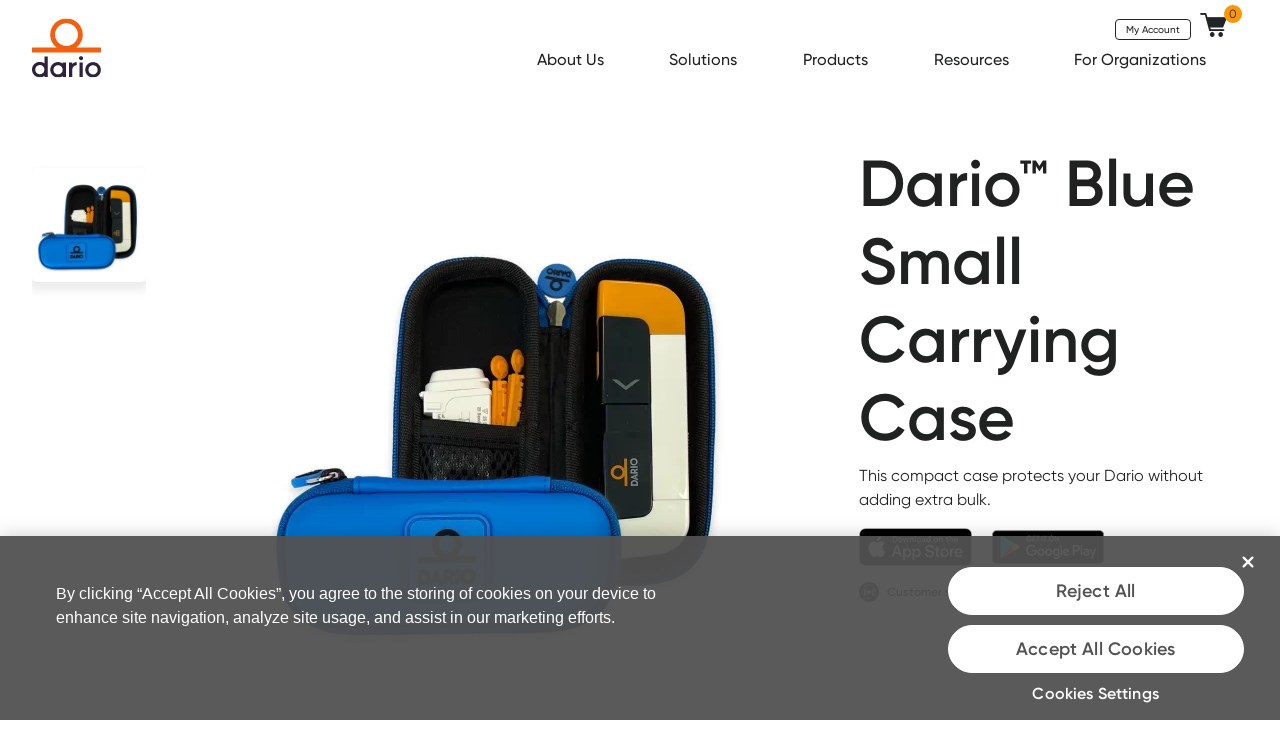

--- FILE ---
content_type: text/html; charset=UTF-8
request_url: https://shop.mydario.com/product/dario-blue-small-carrying-case/
body_size: 12336
content:
<!DOCTYPE html>
<html lang="en-US">
<head>
    <meta charset="UTF-8">
    <meta name="viewport" content="width=device-width, initial-scale=1">
    <meta http-equiv="X-UA-Compatible" content="IE=edge">
    <link rel="profile" href="http://gmpg.org/xfn/11">
	<link rel="apple-touch-icon" sizes="180x180" href="/wp-content/themes/dario2021/images/favicon/apple-touch-icon.png">
	<link rel="icon" type="image/png" sizes="32x32" href="/wp-content/themes/dario2021/images/favicon/favicon-32x32.png">
	<link rel="icon" type="image/png" sizes="194x194" href="/wp-content/themes/dario2021/images/favicon/favicon-194x194.png">
	<link rel="icon" type="image/png" sizes="192x192" href="/wp-content/themes/dario2021/images/favicon/android-chrome-192x192.png">
	<link rel="icon" type="image/png" sizes="16x16" href="/wp-content/themes/dario2021/images/favicon/favicon-16x16.png">
	<link rel="manifest" href="/wp-content/themes/dario2021/images/favicon/site.webmanifest">
	<link rel="mask-icon" href="/wp-content/themes/dario2021/images/favicon/safari-pinned-tab.svg" color="#f09944">
	<meta name="msapplication-TileColor" content="#da532c">
	<meta name="msapplication-TileImage" content="/wp-content/themes/dario2021/images/favicon/mstile-144x144.png">
	<meta name="theme-color" content="#ffffff">
			<script>
			window.wz_framework = 2;
		</script>
		<script type="text/javascript">
			var e=document.createElement("script");e.type="text/javascript",e.async=!0,e.src="//sec.webeyez.com/js/ef5d6ae2-9b2b-4264-b30d-1fc1bac38ae4/wzbody.js",document.head.appendChild(e)
		</script>
		<meta name='robots' content='index, follow, max-image-preview:large, max-snippet:-1, max-video-preview:-1' />

	<!-- This site is optimized with the Yoast SEO plugin v19.6.1 - https://yoast.com/wordpress/plugins/seo/ -->
	<title>Dario™ Blue Small Carrying Case - MyDario</title>
	<link rel="canonical" href="https://shop.mydario.com/product/dario-blue-small-carrying-case/" />
	<meta property="og:locale" content="en_US" />
	<meta property="og:type" content="article" />
	<meta property="og:title" content="Dario™ Blue Small Carrying Case - MyDario" />
	<meta property="og:description" content="This compact case protects your Dario without adding extra bulk." />
	<meta property="og:url" content="https://shop.mydario.com/product/dario-blue-small-carrying-case/" />
	<meta property="og:site_name" content="MyDario" />
	<meta property="article:publisher" content="https://www.facebook.com/DarioGlucometerforsmartphone" />
	<meta property="article:modified_time" content="2023-01-29T10:45:19+00:00" />
	<meta property="og:image" content="https://shop.mydario.com/wp-content/uploads/2021/08/Frame-4.png" />
	<meta property="og:image:width" content="500" />
	<meta property="og:image:height" content="500" />
	<meta property="og:image:type" content="image/png" />
	<meta name="twitter:label1" content="Est. reading time" />
	<meta name="twitter:data1" content="1 minute" />
	<script type="application/ld+json" class="yoast-schema-graph">{"@context":"https://schema.org","@graph":[{"@type":"WebPage","@id":"https://shop.mydario.com/product/dario-blue-small-carrying-case/","url":"https://shop.mydario.com/product/dario-blue-small-carrying-case/","name":"Dario™ Blue Small Carrying Case - MyDario","isPartOf":{"@id":"https://shop.mydario.com/#website"},"primaryImageOfPage":{"@id":"https://shop.mydario.com/product/dario-blue-small-carrying-case/#primaryimage"},"image":{"@id":"https://shop.mydario.com/product/dario-blue-small-carrying-case/#primaryimage"},"thumbnailUrl":"/wp-content/uploads/2021/08/Frame-4.png","datePublished":"2021-08-08T11:16:53+00:00","dateModified":"2023-01-29T10:45:19+00:00","breadcrumb":{"@id":"https://shop.mydario.com/product/dario-blue-small-carrying-case/#breadcrumb"},"inLanguage":"en-US","potentialAction":[{"@type":"ReadAction","target":["https://shop.mydario.com/product/dario-blue-small-carrying-case/"]}]},{"@type":"ImageObject","inLanguage":"en-US","@id":"https://shop.mydario.com/product/dario-blue-small-carrying-case/#primaryimage","url":"/wp-content/uploads/2021/08/Frame-4.png","contentUrl":"/wp-content/uploads/2021/08/Frame-4.png","width":500,"height":500},{"@type":"BreadcrumbList","@id":"https://shop.mydario.com/product/dario-blue-small-carrying-case/#breadcrumb","itemListElement":[{"@type":"ListItem","position":1,"name":"MyDario Shop","item":"https://shop.mydario.com/shop/"},{"@type":"ListItem","position":2,"name":"Dario™ Blue Small Carrying Case"}]},{"@type":"WebSite","@id":"https://shop.mydario.com/#website","url":"https://shop.mydario.com/","name":"MyDario","description":"MyDario Website","publisher":{"@id":"https://shop.mydario.com/#organization"},"potentialAction":[{"@type":"SearchAction","target":{"@type":"EntryPoint","urlTemplate":"https://shop.mydario.com/?s={search_term_string}"},"query-input":"required name=search_term_string"}],"inLanguage":"en-US"},{"@type":"Organization","@id":"https://shop.mydario.com/#organization","name":"DarioHealth","url":"https://shop.mydario.com/","sameAs":["https://www.facebook.com/DarioGlucometerforsmartphone","https://twitter.com/my_dario"],"logo":{"@type":"ImageObject","inLanguage":"en-US","@id":"https://shop.mydario.com/#/schema/logo/image/","url":"/wp-content/uploads/2017/04/logo3.png","contentUrl":"/wp-content/uploads/2017/04/logo3.png","width":61,"height":70,"caption":"DarioHealth"},"image":{"@id":"https://shop.mydario.com/#/schema/logo/image/"}}]}</script>
	<!-- / Yoast SEO plugin. -->



<script>
dataLayer = [{"title":"Dario\u2122 Blue Small Carrying Case","author":"Udi Gam","wordcount":10,"logged_in":"false","page_id":1811845,"post_date":"2021-08-08 07:16:53"}];
</script>
<!-- Google Tag Manager -->
<script>(function(w,d,s,l,i){w[l]=w[l]||[];w[l].push({'gtm.start':
new Date().getTime(),event:'gtm.js'});var f=d.getElementsByTagName(s)[0],
j=d.createElement(s),dl=l!='dataLayer'?'&l='+l:'';j.async=true;j.src=
'//www.googletagmanager.com/gtm.js?id='+i+dl;f.parentNode.insertBefore(j,f);
})(window,document,'script','dataLayer','GTM-54RQQS');</script>
<!-- End Google Tag Manager -->
<!-- New Google Tag Manager -->
<script>(function(w,d,s,l,i){w[l]=w[l]||[];w[l].push({'gtm.start':
new Date().getTime(),event:'gtm.js'});var f=d.getElementsByTagName(s)[0],
j=d.createElement(s),dl=l!='dataLayer'?'&l='+l:'';j.async=true;j.src=
'https://www.googletagmanager.com/gtm.js?id='+i+dl;f.parentNode.insertBefore(j,f);
})(window,document,'script','dataLayerNew','GTM-TTTB2H9');</script>
<!-- End New Google Tag Manager -->
<!-- New Google Tag Manager -->
<script>(function(w,d,s,l,i){w[l]=w[l]||[];w[l].push({'gtm.start':
new Date().getTime(),event:'gtm.js'});var f=d.getElementsByTagName(s)[0],
j=d.createElement(s),dl=l!='dataLayer'?'&l='+l:'';j.async=true;j.src=
'https://www.googletagmanager.com/gtm.js?id='+i+dl;f.parentNode.insertBefore(j,f);
})(window,document,'script','dataLayerNew','GTM-5FMQG6T');</script>
<!-- End New Google Tag Manager --><link rel='dns-prefetch' href='//s.w.org' />
<link rel='stylesheet' id='wc-blocks-vendors-style-css'  href='/wp-content/plugins/woocommerce/packages/woocommerce-blocks/build/wc-blocks-vendors-style.css?ver=1686913305' type='text/css' media='all' />
<link rel='stylesheet' id='wc-blocks-style-css'  href='/wp-content/plugins/woocommerce/packages/woocommerce-blocks/build/wc-blocks-style.css?ver=1686913305' type='text/css' media='all' />
<style id='global-styles-inline-css' type='text/css'>
body{--wp--preset--color--black: #000000;--wp--preset--color--cyan-bluish-gray: #abb8c3;--wp--preset--color--white: #ffffff;--wp--preset--color--pale-pink: #f78da7;--wp--preset--color--vivid-red: #cf2e2e;--wp--preset--color--luminous-vivid-orange: #ff6900;--wp--preset--color--luminous-vivid-amber: #fcb900;--wp--preset--color--light-green-cyan: #7bdcb5;--wp--preset--color--vivid-green-cyan: #00d084;--wp--preset--color--pale-cyan-blue: #8ed1fc;--wp--preset--color--vivid-cyan-blue: #0693e3;--wp--preset--color--vivid-purple: #9b51e0;--wp--preset--gradient--vivid-cyan-blue-to-vivid-purple: linear-gradient(135deg,rgba(6,147,227,1) 0%,rgb(155,81,224) 100%);--wp--preset--gradient--light-green-cyan-to-vivid-green-cyan: linear-gradient(135deg,rgb(122,220,180) 0%,rgb(0,208,130) 100%);--wp--preset--gradient--luminous-vivid-amber-to-luminous-vivid-orange: linear-gradient(135deg,rgba(252,185,0,1) 0%,rgba(255,105,0,1) 100%);--wp--preset--gradient--luminous-vivid-orange-to-vivid-red: linear-gradient(135deg,rgba(255,105,0,1) 0%,rgb(207,46,46) 100%);--wp--preset--gradient--very-light-gray-to-cyan-bluish-gray: linear-gradient(135deg,rgb(238,238,238) 0%,rgb(169,184,195) 100%);--wp--preset--gradient--cool-to-warm-spectrum: linear-gradient(135deg,rgb(74,234,220) 0%,rgb(151,120,209) 20%,rgb(207,42,186) 40%,rgb(238,44,130) 60%,rgb(251,105,98) 80%,rgb(254,248,76) 100%);--wp--preset--gradient--blush-light-purple: linear-gradient(135deg,rgb(255,206,236) 0%,rgb(152,150,240) 100%);--wp--preset--gradient--blush-bordeaux: linear-gradient(135deg,rgb(254,205,165) 0%,rgb(254,45,45) 50%,rgb(107,0,62) 100%);--wp--preset--gradient--luminous-dusk: linear-gradient(135deg,rgb(255,203,112) 0%,rgb(199,81,192) 50%,rgb(65,88,208) 100%);--wp--preset--gradient--pale-ocean: linear-gradient(135deg,rgb(255,245,203) 0%,rgb(182,227,212) 50%,rgb(51,167,181) 100%);--wp--preset--gradient--electric-grass: linear-gradient(135deg,rgb(202,248,128) 0%,rgb(113,206,126) 100%);--wp--preset--gradient--midnight: linear-gradient(135deg,rgb(2,3,129) 0%,rgb(40,116,252) 100%);--wp--preset--duotone--dark-grayscale: url('#wp-duotone-dark-grayscale');--wp--preset--duotone--grayscale: url('#wp-duotone-grayscale');--wp--preset--duotone--purple-yellow: url('#wp-duotone-purple-yellow');--wp--preset--duotone--blue-red: url('#wp-duotone-blue-red');--wp--preset--duotone--midnight: url('#wp-duotone-midnight');--wp--preset--duotone--magenta-yellow: url('#wp-duotone-magenta-yellow');--wp--preset--duotone--purple-green: url('#wp-duotone-purple-green');--wp--preset--duotone--blue-orange: url('#wp-duotone-blue-orange');--wp--preset--font-size--small: 13px;--wp--preset--font-size--medium: 20px;--wp--preset--font-size--large: 36px;--wp--preset--font-size--x-large: 42px;}.has-black-color{color: var(--wp--preset--color--black) !important;}.has-cyan-bluish-gray-color{color: var(--wp--preset--color--cyan-bluish-gray) !important;}.has-white-color{color: var(--wp--preset--color--white) !important;}.has-pale-pink-color{color: var(--wp--preset--color--pale-pink) !important;}.has-vivid-red-color{color: var(--wp--preset--color--vivid-red) !important;}.has-luminous-vivid-orange-color{color: var(--wp--preset--color--luminous-vivid-orange) !important;}.has-luminous-vivid-amber-color{color: var(--wp--preset--color--luminous-vivid-amber) !important;}.has-light-green-cyan-color{color: var(--wp--preset--color--light-green-cyan) !important;}.has-vivid-green-cyan-color{color: var(--wp--preset--color--vivid-green-cyan) !important;}.has-pale-cyan-blue-color{color: var(--wp--preset--color--pale-cyan-blue) !important;}.has-vivid-cyan-blue-color{color: var(--wp--preset--color--vivid-cyan-blue) !important;}.has-vivid-purple-color{color: var(--wp--preset--color--vivid-purple) !important;}.has-black-background-color{background-color: var(--wp--preset--color--black) !important;}.has-cyan-bluish-gray-background-color{background-color: var(--wp--preset--color--cyan-bluish-gray) !important;}.has-white-background-color{background-color: var(--wp--preset--color--white) !important;}.has-pale-pink-background-color{background-color: var(--wp--preset--color--pale-pink) !important;}.has-vivid-red-background-color{background-color: var(--wp--preset--color--vivid-red) !important;}.has-luminous-vivid-orange-background-color{background-color: var(--wp--preset--color--luminous-vivid-orange) !important;}.has-luminous-vivid-amber-background-color{background-color: var(--wp--preset--color--luminous-vivid-amber) !important;}.has-light-green-cyan-background-color{background-color: var(--wp--preset--color--light-green-cyan) !important;}.has-vivid-green-cyan-background-color{background-color: var(--wp--preset--color--vivid-green-cyan) !important;}.has-pale-cyan-blue-background-color{background-color: var(--wp--preset--color--pale-cyan-blue) !important;}.has-vivid-cyan-blue-background-color{background-color: var(--wp--preset--color--vivid-cyan-blue) !important;}.has-vivid-purple-background-color{background-color: var(--wp--preset--color--vivid-purple) !important;}.has-black-border-color{border-color: var(--wp--preset--color--black) !important;}.has-cyan-bluish-gray-border-color{border-color: var(--wp--preset--color--cyan-bluish-gray) !important;}.has-white-border-color{border-color: var(--wp--preset--color--white) !important;}.has-pale-pink-border-color{border-color: var(--wp--preset--color--pale-pink) !important;}.has-vivid-red-border-color{border-color: var(--wp--preset--color--vivid-red) !important;}.has-luminous-vivid-orange-border-color{border-color: var(--wp--preset--color--luminous-vivid-orange) !important;}.has-luminous-vivid-amber-border-color{border-color: var(--wp--preset--color--luminous-vivid-amber) !important;}.has-light-green-cyan-border-color{border-color: var(--wp--preset--color--light-green-cyan) !important;}.has-vivid-green-cyan-border-color{border-color: var(--wp--preset--color--vivid-green-cyan) !important;}.has-pale-cyan-blue-border-color{border-color: var(--wp--preset--color--pale-cyan-blue) !important;}.has-vivid-cyan-blue-border-color{border-color: var(--wp--preset--color--vivid-cyan-blue) !important;}.has-vivid-purple-border-color{border-color: var(--wp--preset--color--vivid-purple) !important;}.has-vivid-cyan-blue-to-vivid-purple-gradient-background{background: var(--wp--preset--gradient--vivid-cyan-blue-to-vivid-purple) !important;}.has-light-green-cyan-to-vivid-green-cyan-gradient-background{background: var(--wp--preset--gradient--light-green-cyan-to-vivid-green-cyan) !important;}.has-luminous-vivid-amber-to-luminous-vivid-orange-gradient-background{background: var(--wp--preset--gradient--luminous-vivid-amber-to-luminous-vivid-orange) !important;}.has-luminous-vivid-orange-to-vivid-red-gradient-background{background: var(--wp--preset--gradient--luminous-vivid-orange-to-vivid-red) !important;}.has-very-light-gray-to-cyan-bluish-gray-gradient-background{background: var(--wp--preset--gradient--very-light-gray-to-cyan-bluish-gray) !important;}.has-cool-to-warm-spectrum-gradient-background{background: var(--wp--preset--gradient--cool-to-warm-spectrum) !important;}.has-blush-light-purple-gradient-background{background: var(--wp--preset--gradient--blush-light-purple) !important;}.has-blush-bordeaux-gradient-background{background: var(--wp--preset--gradient--blush-bordeaux) !important;}.has-luminous-dusk-gradient-background{background: var(--wp--preset--gradient--luminous-dusk) !important;}.has-pale-ocean-gradient-background{background: var(--wp--preset--gradient--pale-ocean) !important;}.has-electric-grass-gradient-background{background: var(--wp--preset--gradient--electric-grass) !important;}.has-midnight-gradient-background{background: var(--wp--preset--gradient--midnight) !important;}.has-small-font-size{font-size: var(--wp--preset--font-size--small) !important;}.has-medium-font-size{font-size: var(--wp--preset--font-size--medium) !important;}.has-large-font-size{font-size: var(--wp--preset--font-size--large) !important;}.has-x-large-font-size{font-size: var(--wp--preset--font-size--x-large) !important;}
</style>
<style id='woocommerce-inline-inline-css' type='text/css'>
.woocommerce form .form-row .required { visibility: visible; }
</style>
<link rel='stylesheet' id='drioshop-bootstrap-css-css'  href='/wp-content/themes/dario2021/css/bootstrap.min.css?ver=6.0.11' type='text/css' media='all' />
<link rel='stylesheet' id='drioshop-style-css'  href='/wp-content/themes/dario2021/style.css?ver=6.0.11' type='text/css' media='all' />
<link rel='stylesheet' id='drioshop-slick-style-css'  href='/wp-content/themes/dario2021/css/slick.min.css?ver=6.0.11' type='text/css' media='all' />
<link rel='stylesheet' id='stripe_styles-css'  href='/wp-content/plugins/woocommerce-gateway-stripe/assets/css/stripe-styles.css?ver=7.4.1' type='text/css' media='all' />
<link rel='stylesheet' id='vi-wpvs-frontend-style-css'  href='/wp-content/plugins/product-variations-swatches-for-woocommerce/assets/css/frontend-style.css?ver=1.0.8' type='text/css' media='all' />
<style id='vi-wpvs-frontend-style-inline-css' type='text/css'>
.vi-wpvs-variation-wrap.vi-wpvs-variation-wrap-vi_wpvs_button_design .vi-wpvs-option-wrap{transition: all 30ms ease-in-out;}.vi-wpvs-variation-wrap.vi-wpvs-variation-wrap-vi_wpvs_button_design .vi-wpvs-variation-button-select,.vi-wpvs-variation-wrap.vi-wpvs-variation-wrap-vi_wpvs_button_design .vi-wpvs-option-wrap{font-size:16px;}.vi-wpvs-variation-wrap.vi-wpvs-variation-wrap-vi_wpvs_button_design .vi-wpvs-option-wrap .vi-wpvs-option:not(.vi-wpvs-option-select){border-radius: inherit;}.vi-wpvs-variation-wrap.vi-wpvs-variation-wrap-image.vi-wpvs-variation-wrap-vi_wpvs_button_design .vi-wpvs-option-wrap ,.vi-wpvs-variation-wrap.vi-wpvs-variation-wrap-variation_img.vi-wpvs-variation-wrap-vi_wpvs_button_design .vi-wpvs-option-wrap ,.vi-wpvs-variation-wrap.vi-wpvs-variation-wrap-color.vi-wpvs-variation-wrap-vi_wpvs_button_design .vi-wpvs-option-wrap{width: 48px;height:48px;}.vi-wpvs-variation-wrap.vi-wpvs-variation-wrap-vi_wpvs_button_design .vi-wpvs-option-wrap.vi-wpvs-option-wrap-out-of-stock,.vi-wpvs-variation-wrap.vi-wpvs-variation-wrap-vi_wpvs_button_design .vi-wpvs-option-wrap.vi-wpvs-option-wrap-out-of-stock-attribute,.vi-wpvs-variation-wrap.vi-wpvs-variation-wrap-vi_wpvs_button_design .vi-wpvs-option-wrap.vi-wpvs-option-wrap-disable{opacity: 1;}.vi-wpvs-variation-wrap.vi-wpvs-variation-wrap-vi_wpvs_button_design .vi-wpvs-option-wrap.vi-wpvs-option-wrap-out-of-stock .vi-wpvs-option,.vi-wpvs-variation-wrap.vi-wpvs-variation-wrap-vi_wpvs_button_design .vi-wpvs-option-wrap.vi-wpvs-option-wrap-out-of-stock-attribute .vi-wpvs-option,.vi-wpvs-variation-wrap.vi-wpvs-variation-wrap-vi_wpvs_button_design .vi-wpvs-option-wrap.vi-wpvs-option-wrap-disable .vi-wpvs-option{opacity: .5;}.vi-wpvs-variation-wrap.vi-wpvs-variation-wrap-vi_wpvs_button_design .vi-wpvs-option-wrap.vi-wpvs-option-wrap-selected{box-shadow:  0 0 0 1px rgba(250, 251, 255, 0) inset;}.vi-wpvs-variation-wrap.vi-wpvs-variation-wrap-vi_wpvs_button_design .vi-wpvs-variation-wrap-select-wrap .vi-wpvs-option-wrap.vi-wpvs-option-wrap-selected{box-shadow:  0 0 0 1px rgba(250, 251, 255, 0);}.vi-wpvs-variation-wrap.vi-wpvs-variation-wrap-vi_wpvs_button_design .vi-wpvs-option-wrap.vi-wpvs-option-wrap-selected{color:rgba(32, 34, 34, 1);background:rgba(250, 251, 255, 0);}.vi-wpvs-variation-wrap.vi-wpvs-variation-wrap-vi_wpvs_button_design .vi-wpvs-option-wrap.vi-wpvs-option-wrap-selected .vi-wpvs-option{color:rgba(32, 34, 34, 1);}.vi-wpvs-variation-wrap.vi-wpvs-variation-wrap-vi_wpvs_button_design .vi-wpvs-option-wrap.vi-wpvs-option-wrap-hover{box-shadow:  0 0 0 1px rgba(250, 251, 255, 0) inset;}.vi-wpvs-variation-wrap.vi-wpvs-variation-wrap-vi_wpvs_button_design .vi-wpvs-variation-wrap-select-wrap .vi-wpvs-option-wrap.vi-wpvs-option-wrap-hover{box-shadow:  0 0 0 1px rgba(250, 251, 255, 0);}.vi-wpvs-variation-wrap.vi-wpvs-variation-wrap-vi_wpvs_button_design .vi-wpvs-option-wrap.vi-wpvs-option-wrap-hover{color:rgba(32, 34, 34, 1);background:rgba(250, 251, 255, 0);}.vi-wpvs-variation-wrap.vi-wpvs-variation-wrap-vi_wpvs_button_design .vi-wpvs-option-wrap.vi-wpvs-option-wrap-hover .vi-wpvs-option{color:rgba(32, 34, 34, 1);}.vi-wpvs-variation-wrap.vi-wpvs-variation-wrap-vi_wpvs_button_design .vi-wpvs-option-wrap.vi-wpvs-option-wrap-default{}.vi-wpvs-variation-wrap.vi-wpvs-variation-wrap-vi_wpvs_button_design .vi-wpvs-variation-wrap-select-wrap .vi-wpvs-option-wrap.vi-wpvs-option-wrap-default{}.vi-wpvs-variation-wrap.vi-wpvs-variation-wrap-vi_wpvs_button_design .vi-wpvs-option-wrap.vi-wpvs-option-wrap-default{color:rgba(32, 34, 34, 1);background:rgba(250, 251, 255, 0);}.vi-wpvs-variation-wrap.vi-wpvs-variation-wrap-vi_wpvs_button_design .vi-wpvs-option-wrap.vi-wpvs-option-wrap-default .vi-wpvs-option{color:rgba(32, 34, 34, 1);}.vi-wpvs-variation-wrap.vi-wpvs-variation-wrap-vi_wpvs_button_design .vi-wpvs-option-wrap .vi-wpvs-option-tooltip{display: none;}@media screen and (max-width:600px){.vi-wpvs-variation-wrap.vi-wpvs-variation-wrap-vi_wpvs_button_design .vi-wpvs-variation-button-select,.vi-wpvs-variation-wrap.vi-wpvs-variation-wrap-vi_wpvs_button_design .vi-wpvs-option-wrap{font-size:13px;}.vi-wpvs-variation-wrap.vi-wpvs-variation-wrap-image.vi-wpvs-variation-wrap-vi_wpvs_button_design .vi-wpvs-option-wrap ,.vi-wpvs-variation-wrap.vi-wpvs-variation-wrap-variation_img.vi-wpvs-variation-wrap-vi_wpvs_button_design .vi-wpvs-option-wrap ,.vi-wpvs-variation-wrap.vi-wpvs-variation-wrap-color.vi-wpvs-variation-wrap-vi_wpvs_button_design .vi-wpvs-option-wrap{width: 40.8px;height:40.8px;}}.vi-wpvs-variation-wrap.vi-wpvs-variation-wrap-vi_wpvs_color_design .vi-wpvs-option-wrap{transition: all 30ms ease-in-out;}.vi-wpvs-variation-wrap.vi-wpvs-variation-wrap-vi_wpvs_color_design .vi-wpvs-variation-button-select,.vi-wpvs-variation-wrap.vi-wpvs-variation-wrap-vi_wpvs_color_design .vi-wpvs-option-wrap{height:32px;width:32px;padding:10px;font-size:13px;border-radius:20px;}.vi-wpvs-variation-wrap.vi-wpvs-variation-wrap-vi_wpvs_color_design .vi-wpvs-option-wrap .vi-wpvs-option:not(.vi-wpvs-option-select){border-radius: inherit;}.vi-wpvs-variation-wrap.vi-wpvs-variation-wrap-vi_wpvs_color_design .vi-wpvs-option-wrap.vi-wpvs-option-wrap-out-of-stock,.vi-wpvs-variation-wrap.vi-wpvs-variation-wrap-vi_wpvs_color_design .vi-wpvs-option-wrap.vi-wpvs-option-wrap-out-of-stock-attribute,.vi-wpvs-variation-wrap.vi-wpvs-variation-wrap-vi_wpvs_color_design .vi-wpvs-option-wrap.vi-wpvs-option-wrap-disable{opacity: 1;}.vi-wpvs-variation-wrap.vi-wpvs-variation-wrap-vi_wpvs_color_design .vi-wpvs-option-wrap.vi-wpvs-option-wrap-out-of-stock .vi-wpvs-option,.vi-wpvs-variation-wrap.vi-wpvs-variation-wrap-vi_wpvs_color_design .vi-wpvs-option-wrap.vi-wpvs-option-wrap-out-of-stock-attribute .vi-wpvs-option,.vi-wpvs-variation-wrap.vi-wpvs-variation-wrap-vi_wpvs_color_design .vi-wpvs-option-wrap.vi-wpvs-option-wrap-disable .vi-wpvs-option{opacity: .5;}.vi-wpvs-variation-wrap.vi-wpvs-variation-wrap-vi_wpvs_color_design .vi-wpvs-option-wrap.vi-wpvs-option-wrap-selected{}.vi-wpvs-variation-wrap.vi-wpvs-variation-wrap-vi_wpvs_color_design .vi-wpvs-variation-wrap-select-wrap .vi-wpvs-option-wrap.vi-wpvs-option-wrap-selected{}.vi-wpvs-variation-wrap.vi-wpvs-variation-wrap-vi_wpvs_color_design .vi-wpvs-option-wrap.vi-wpvs-option-wrap-selected{background:rgba(0, 0, 0, 0.06);border-radius:20px;}.vi-wpvs-variation-wrap.vi-wpvs-variation-wrap-vi_wpvs_color_design .vi-wpvs-option-wrap.vi-wpvs-option-wrap-hover{}.vi-wpvs-variation-wrap.vi-wpvs-variation-wrap-vi_wpvs_color_design .vi-wpvs-variation-wrap-select-wrap .vi-wpvs-option-wrap.vi-wpvs-option-wrap-hover{}.vi-wpvs-variation-wrap.vi-wpvs-variation-wrap-vi_wpvs_color_design .vi-wpvs-option-wrap.vi-wpvs-option-wrap-hover{background:rgba(0, 0, 0, 0.06);border-radius:20px;}.vi-wpvs-variation-wrap.vi-wpvs-variation-wrap-vi_wpvs_color_design .vi-wpvs-option-wrap.vi-wpvs-option-wrap-default{box-shadow:  0px 4px 2px -2px rgba(238, 238, 238, 1);}.vi-wpvs-variation-wrap.vi-wpvs-variation-wrap-vi_wpvs_color_design .vi-wpvs-variation-wrap-select-wrap .vi-wpvs-option-wrap.vi-wpvs-option-wrap-default{box-shadow:  0px 4px 2px -2px rgba(238, 238, 238, 1);}.vi-wpvs-variation-wrap.vi-wpvs-variation-wrap-vi_wpvs_color_design .vi-wpvs-option-wrap.vi-wpvs-option-wrap-default{background:rgba(0, 0, 0, 0);border-radius:20px;}.vi-wpvs-variation-wrap.vi-wpvs-variation-wrap-vi_wpvs_color_design .vi-wpvs-option-wrap .vi-wpvs-option-tooltip{display: none;}@media screen and (max-width:600px){.vi-wpvs-variation-wrap.vi-wpvs-variation-wrap-vi_wpvs_color_design .vi-wpvs-variation-button-select,.vi-wpvs-variation-wrap.vi-wpvs-variation-wrap-vi_wpvs_color_design .vi-wpvs-option-wrap{width:27px;height:27px;font-size:11px;}.vi-wpvs-variation-wrap.vi-wpvs-variation-wrap-vi_wpvs_color_design .vi-wpvs-option-wrap.vi-wpvs-option-wrap-selected{border-radius:17px;}}.vi-wpvs-variation-wrap.vi-wpvs-variation-wrap-vi_wpvs_image_design .vi-wpvs-option-wrap{transition: all 30ms ease-in-out;}.vi-wpvs-variation-wrap.vi-wpvs-variation-wrap-vi_wpvs_image_design .vi-wpvs-variation-button-select,.vi-wpvs-variation-wrap.vi-wpvs-variation-wrap-vi_wpvs_image_design .vi-wpvs-option-wrap{height:50px;width:50px;padding:3px;font-size:13px;border-radius:3px;}.vi-wpvs-variation-wrap.vi-wpvs-variation-wrap-vi_wpvs_image_design .vi-wpvs-option-wrap .vi-wpvs-option:not(.vi-wpvs-option-select){border-radius: inherit;}.vi-wpvs-variation-wrap.vi-wpvs-variation-wrap-vi_wpvs_image_design .vi-wpvs-option-wrap.vi-wpvs-option-wrap-out-of-stock,.vi-wpvs-variation-wrap.vi-wpvs-variation-wrap-vi_wpvs_image_design .vi-wpvs-option-wrap.vi-wpvs-option-wrap-out-of-stock-attribute,.vi-wpvs-variation-wrap.vi-wpvs-variation-wrap-vi_wpvs_image_design .vi-wpvs-option-wrap.vi-wpvs-option-wrap-disable{opacity: 1;}.vi-wpvs-variation-wrap.vi-wpvs-variation-wrap-vi_wpvs_image_design .vi-wpvs-option-wrap.vi-wpvs-option-wrap-out-of-stock .vi-wpvs-option,.vi-wpvs-variation-wrap.vi-wpvs-variation-wrap-vi_wpvs_image_design .vi-wpvs-option-wrap.vi-wpvs-option-wrap-out-of-stock-attribute .vi-wpvs-option,.vi-wpvs-variation-wrap.vi-wpvs-variation-wrap-vi_wpvs_image_design .vi-wpvs-option-wrap.vi-wpvs-option-wrap-disable .vi-wpvs-option{opacity: .5;}.vi-wpvs-variation-wrap.vi-wpvs-variation-wrap-vi_wpvs_image_design .vi-wpvs-option-wrap.vi-wpvs-option-wrap-selected{box-shadow:  0 0 0 1px rgba(33, 33, 33, 1) inset;}.vi-wpvs-variation-wrap.vi-wpvs-variation-wrap-vi_wpvs_image_design .vi-wpvs-variation-wrap-select-wrap .vi-wpvs-option-wrap.vi-wpvs-option-wrap-selected{box-shadow:  0 0 0 1px rgba(33, 33, 33, 1);}.vi-wpvs-variation-wrap.vi-wpvs-variation-wrap-vi_wpvs_image_design .vi-wpvs-option-wrap.vi-wpvs-option-wrap-hover{box-shadow:  0 0 0 1px rgba(33, 33, 33, 1) inset;}.vi-wpvs-variation-wrap.vi-wpvs-variation-wrap-vi_wpvs_image_design .vi-wpvs-variation-wrap-select-wrap .vi-wpvs-option-wrap.vi-wpvs-option-wrap-hover{box-shadow:  0 0 0 1px rgba(33, 33, 33, 1);}.vi-wpvs-variation-wrap.vi-wpvs-variation-wrap-vi_wpvs_image_design .vi-wpvs-option-wrap.vi-wpvs-option-wrap-default{box-shadow:  0 0 0 1px rgba(218, 218, 218, 1) inset;}.vi-wpvs-variation-wrap.vi-wpvs-variation-wrap-vi_wpvs_image_design .vi-wpvs-variation-wrap-select-wrap .vi-wpvs-option-wrap.vi-wpvs-option-wrap-default{box-shadow:  0 0 0 1px rgba(218, 218, 218, 1) ;}.vi-wpvs-variation-wrap.vi-wpvs-variation-wrap-vi_wpvs_image_design .vi-wpvs-option-wrap.vi-wpvs-option-wrap-default{background:rgba(255, 255, 255, 1);border-radius:3px;}.vi-wpvs-variation-wrap.vi-wpvs-variation-wrap-vi_wpvs_image_design .vi-wpvs-option-wrap .vi-wpvs-option-tooltip{min-width: 100px;height: auto;padding: 5px 8px;}.vi-wpvs-variation-wrap.vi-wpvs-variation-wrap-vi_wpvs_image_design .vi-wpvs-option-wrap .vi-wpvs-option-tooltip{font-size:10px;border-radius:3px;}.vi-wpvs-variation-wrap.vi-wpvs-variation-wrap-vi_wpvs_image_design .vi-wpvs-option-wrap .vi-wpvs-option-tooltip{color:rgba(34, 34, 34, 1);background:#ffffff;}.vi-wpvs-variation-wrap.vi-wpvs-variation-wrap-vi_wpvs_image_design .vi-wpvs-option-wrap .vi-wpvs-option-tooltip::after{border-width: 5px;border-style: solid;margin-left: -5px;margin-top: -1px;border-color:  transparent transparent #ffffff transparent;}.vi-wpvs-variation-wrap.vi-wpvs-variation-wrap-vi_wpvs_image_design .vi-wpvs-option-wrap .vi-wpvs-option-tooltip{border: 1px solid #cccccc;}.vi-wpvs-variation-wrap.vi-wpvs-variation-wrap-vi_wpvs_image_design .vi-wpvs-option-wrap .vi-wpvs-option-tooltip::before{border-width: 6px;border-style: solid;margin-left: -6px;border-color:  transparent transparent #cccccc transparent;}@media screen and (max-width:600px){.vi-wpvs-variation-wrap.vi-wpvs-variation-wrap-vi_wpvs_image_design .vi-wpvs-variation-button-select,.vi-wpvs-variation-wrap.vi-wpvs-variation-wrap-vi_wpvs_image_design .vi-wpvs-option-wrap{width:42px;height:42px;font-size:11px;}.vi-wpvs-variation-wrap.vi-wpvs-variation-wrap-vi_wpvs_image_design .vi-wpvs-option-wrap.vi-wpvs-option-wrap-default{border-radius:2.55px;}}
</style>
<link rel='stylesheet' id='_translate_css-css'  href='/wp-content/plugins/drThemes/translate/css/com.css?ver=3.7.1' type='text/css' media='all' />
<script type='text/javascript' integrity='sha256-CSXorXvZcTkaix6Yvo6HppcZGetbYMGWSFlBw8HfCJo=' crossorigin='anonymous' src='https://code.jquery.com/jquery-3.4.1.min.js?ver=3.6.0' id='jquery-core-js'></script>
<script type='text/javascript' integrity='sha256-ycJeXbll9m7dHKeaPbXBkZH8BuP99SmPm/8q5O+SbBc=' crossorigin='anonymous' src='https://code.jquery.com/jquery-migrate-3.1.0.min.js?ver=3.3.2' id='jquery-migrate-js'></script>
<script type='text/javascript' id='drLightning_js-js-extra'>
/* <![CDATA[ */
var _drLightning = {"isEnabled":"1"};
/* ]]> */
</script>
<script type='text/javascript' id='drMobileDetect_jscom-js-extra'>
/* <![CDATA[ */
var _mydariomb = {"isMobile":"","isTablet":"","isAndroid":"","isiOS":""};
/* ]]> */
</script>
<script type='text/javascript' src='/wp-content/plugins/woocommerce/assets/js/jquery-cookie/jquery.cookie.js?ver=1.4.1-wc.7.4.0' id='jquery-cookie-js'></script>
<script type='text/javascript' src='/wp-content/plugins/drUTM/js/none-checkout.js?ver=1' id='none-checkout-js-js'></script>
<script type='text/javascript' id='drWoocommerce_jscom-js-extra'>
/* <![CDATA[ */
var _mydariowoo = {"2203360":[[]],"373242":[[]],"373243":[[]],"373247":[[]],"2270317":[[]],"2270283":[[]],"2259908":[[]],"373250":[[]],"373254":[[]],"373261":[[]],"253862":[[{"ID":"253865","price":"59.99","amount":"100","to_show":"show","sub_interval":null,"attribute":"attribute_pa_strips-per-package","amountText":"100 Strips","note":"","currency":"&#36;","currency_pos":"left","price_decimal_separator":".","Newamount":"100","price_formated":"<span class=\"woocommerce-Price-amount amount\"><bdi><span class=\"woocommerce-Price-currencySymbol\">&#36;<\/span>59<sup>99<\/sup><\/bdi><\/span>"}]],"253262":[[{"ID":"253263","price":"49.5","amount":"50","to_show":"show","sub_interval":"3","attribute":"attribute_pa_strips-per-month","amountText":"50 Strips \/ Month","note":" every 3 months","currency":"&#36;","currency_pos":"left","price_decimal_separator":".","Newamount":"50","price_formated":"<span class=\"woocommerce-Price-amount amount\"><bdi><span class=\"woocommerce-Price-currencySymbol\">&#36;<\/span>49<sup>50<\/sup><\/bdi><\/span>"},{"ID":"253264","price":"75.00","amount":"100","to_show":"show","sub_interval":"3","attribute":"attribute_pa_strips-per-month","amountText":"100 Strips \/ Month","note":" every 3 months","currency":"&#36;","currency_pos":"left","price_decimal_separator":".","Newamount":"100","price_formated":"<span class=\"woocommerce-Price-amount amount\"><bdi><span class=\"woocommerce-Price-currencySymbol\">&#36;<\/span>75<sup>00<\/sup><\/bdi><\/span>"},{"ID":"253266","price":"150.00","amount":"200","to_show":"show","sub_interval":"3","attribute":"attribute_pa_strips-per-month","amountText":"200 Strips \/ Month","note":" every 3 months","currency":"&#36;","currency_pos":"left","price_decimal_separator":".","Newamount":"200","price_formated":"<span class=\"woocommerce-Price-amount amount\"><bdi><span class=\"woocommerce-Price-currencySymbol\">&#36;<\/span>150<sup>00<\/sup><\/bdi><\/span>"},{"ID":"253268","price":"225.00","amount":"300","to_show":"show","sub_interval":"3","attribute":"attribute_pa_strips-per-month","amountText":"300 Strips \/ Month","note":" every 3 months","currency":"&#36;","currency_pos":"left","price_decimal_separator":".","Newamount":"300","price_formated":"<span class=\"woocommerce-Price-amount amount\"><bdi><span class=\"woocommerce-Price-currencySymbol\">&#36;<\/span>225<sup>00<\/sup><\/bdi><\/span>"}]],"407371":[[]],"407349":[[]],"543137":[[]],"10627":[[{"ID":"87305","price":"49.5","amount":"50","to_show":"show","sub_interval":"3","attribute":"attribute_pa_strips-per-month","amountText":"50 Strips \/ Month","note":" every 3 months","currency":"&#36;","currency_pos":"left","price_decimal_separator":".","Newamount":"50","price_formated":"<span class=\"woocommerce-Price-amount amount\"><bdi><span class=\"woocommerce-Price-currencySymbol\">&#36;<\/span>49<sup>50<\/sup><\/bdi><\/span>"},{"ID":"10637","price":"75.00","amount":"100","to_show":"show","sub_interval":"3","attribute":"attribute_pa_strips-per-month","amountText":"100 Strips \/ Month","note":" every 3 months","currency":"&#36;","currency_pos":"left","price_decimal_separator":".","Newamount":"100","price_formated":"<span class=\"woocommerce-Price-amount amount\"><bdi><span class=\"woocommerce-Price-currencySymbol\">&#36;<\/span>75<sup>00<\/sup><\/bdi><\/span>"},{"ID":"10635","price":"150.00","amount":"200","to_show":"show","sub_interval":"3","attribute":"attribute_pa_strips-per-month","amountText":"200 Strips \/ Month","note":" every 3 months","currency":"&#36;","currency_pos":"left","price_decimal_separator":".","Newamount":"200","price_formated":"<span class=\"woocommerce-Price-amount amount\"><bdi><span class=\"woocommerce-Price-currencySymbol\">&#36;<\/span>150<sup>00<\/sup><\/bdi><\/span>"},{"ID":"10633","price":"225.00","amount":"300","to_show":"show","sub_interval":"3","attribute":"attribute_pa_strips-per-month","amountText":"300 Strips \/ Month","note":" every 3 months","currency":"&#36;","currency_pos":"left","price_decimal_separator":".","Newamount":"300","price_formated":"<span class=\"woocommerce-Price-amount amount\"><bdi><span class=\"woocommerce-Price-currencySymbol\">&#36;<\/span>225<sup>00<\/sup><\/bdi><\/span>"}]],"2142870":[[]],"2142869":[[]],"2142868":[[]],"2142867":[[]]};
/* ]]> */
</script>
<script type='text/javascript' src='/wp-content/plugins/drWoocommerce/drWoocommerce.js?ver=6.0.11' id='drWoocommerce_jscom-js'></script>
<script type='text/javascript' src='/wp-content/plugins/woocommerce-auto-coupon/assets/js/woocommerce-auto-coupon.js?ver=6.0.11' id='woocommerce_auto_coupon_js-js'></script>
<script type='text/javascript' src='/wp-content/plugins/woocommerce-incremental-product-quantities/assets/js/ipq_input_value_validation.js?ver=6.0.11' id='ipq_validation-js'></script>
<script type='text/javascript' id='woocommerce-tokenization-form-js-extra'>
/* <![CDATA[ */
var wc_tokenization_form_params = {"is_registration_required":"","is_logged_in":""};
/* ]]> */
</script>
<script type='text/javascript' src='/wp-content/plugins/woocommerce/assets/js/frontend/tokenization-form.js?ver=7.4.0' id='woocommerce-tokenization-form-js'></script>
<script type='text/javascript' id='_translate_jscom-js-extra'>
/* <![CDATA[ */
var _mydario = {"domain":"mydario.com"};
/* ]]> */
</script>
<script type='text/javascript' src='/wp-content/plugins/drThemes/translate/js/com.js?ver=6.0.11' id='_translate_jscom-js'></script>
<link rel="https://api.w.org/" href="https://shop.mydario.com/wp-json/" /><link rel="alternate" type="application/json" href="https://shop.mydario.com/wp-json/wp/v2/product/1811845" />	<noscript><style>.woocommerce-product-gallery{ opacity: 1 !important; }</style></noscript>
	</head>

<body class="product-template-default single single-product postid-1811845 theme-dario2021 woocommerce woocommerce-page woocommerce-no-js">
	
	<svg
		xmlns="http://www.w3.org/2000/svg"
		viewBox="0 0 0 0"
		width="0"
		height="0"
		focusable="false"
		role="none"
		style="visibility: hidden; position: absolute; left: -9999px; overflow: hidden;"
	>
		<defs>
			<filter id="wp-duotone-dark-grayscale">
				<feColorMatrix
					color-interpolation-filters="sRGB"
					type="matrix"
					values="
						.299 .587 .114 0 0
						.299 .587 .114 0 0
						.299 .587 .114 0 0
						.299 .587 .114 0 0
					"
				/>
				<feComponentTransfer color-interpolation-filters="sRGB" >
					<feFuncR type="table" tableValues="0 0.49803921568627" />
					<feFuncG type="table" tableValues="0 0.49803921568627" />
					<feFuncB type="table" tableValues="0 0.49803921568627" />
					<feFuncA type="table" tableValues="1 1" />
				</feComponentTransfer>
				<feComposite in2="SourceGraphic" operator="in" />
			</filter>
		</defs>
	</svg>

	
	<svg
		xmlns="http://www.w3.org/2000/svg"
		viewBox="0 0 0 0"
		width="0"
		height="0"
		focusable="false"
		role="none"
		style="visibility: hidden; position: absolute; left: -9999px; overflow: hidden;"
	>
		<defs>
			<filter id="wp-duotone-grayscale">
				<feColorMatrix
					color-interpolation-filters="sRGB"
					type="matrix"
					values="
						.299 .587 .114 0 0
						.299 .587 .114 0 0
						.299 .587 .114 0 0
						.299 .587 .114 0 0
					"
				/>
				<feComponentTransfer color-interpolation-filters="sRGB" >
					<feFuncR type="table" tableValues="0 1" />
					<feFuncG type="table" tableValues="0 1" />
					<feFuncB type="table" tableValues="0 1" />
					<feFuncA type="table" tableValues="1 1" />
				</feComponentTransfer>
				<feComposite in2="SourceGraphic" operator="in" />
			</filter>
		</defs>
	</svg>

	
	<svg
		xmlns="http://www.w3.org/2000/svg"
		viewBox="0 0 0 0"
		width="0"
		height="0"
		focusable="false"
		role="none"
		style="visibility: hidden; position: absolute; left: -9999px; overflow: hidden;"
	>
		<defs>
			<filter id="wp-duotone-purple-yellow">
				<feColorMatrix
					color-interpolation-filters="sRGB"
					type="matrix"
					values="
						.299 .587 .114 0 0
						.299 .587 .114 0 0
						.299 .587 .114 0 0
						.299 .587 .114 0 0
					"
				/>
				<feComponentTransfer color-interpolation-filters="sRGB" >
					<feFuncR type="table" tableValues="0.54901960784314 0.98823529411765" />
					<feFuncG type="table" tableValues="0 1" />
					<feFuncB type="table" tableValues="0.71764705882353 0.25490196078431" />
					<feFuncA type="table" tableValues="1 1" />
				</feComponentTransfer>
				<feComposite in2="SourceGraphic" operator="in" />
			</filter>
		</defs>
	</svg>

	
	<svg
		xmlns="http://www.w3.org/2000/svg"
		viewBox="0 0 0 0"
		width="0"
		height="0"
		focusable="false"
		role="none"
		style="visibility: hidden; position: absolute; left: -9999px; overflow: hidden;"
	>
		<defs>
			<filter id="wp-duotone-blue-red">
				<feColorMatrix
					color-interpolation-filters="sRGB"
					type="matrix"
					values="
						.299 .587 .114 0 0
						.299 .587 .114 0 0
						.299 .587 .114 0 0
						.299 .587 .114 0 0
					"
				/>
				<feComponentTransfer color-interpolation-filters="sRGB" >
					<feFuncR type="table" tableValues="0 1" />
					<feFuncG type="table" tableValues="0 0.27843137254902" />
					<feFuncB type="table" tableValues="0.5921568627451 0.27843137254902" />
					<feFuncA type="table" tableValues="1 1" />
				</feComponentTransfer>
				<feComposite in2="SourceGraphic" operator="in" />
			</filter>
		</defs>
	</svg>

	
	<svg
		xmlns="http://www.w3.org/2000/svg"
		viewBox="0 0 0 0"
		width="0"
		height="0"
		focusable="false"
		role="none"
		style="visibility: hidden; position: absolute; left: -9999px; overflow: hidden;"
	>
		<defs>
			<filter id="wp-duotone-midnight">
				<feColorMatrix
					color-interpolation-filters="sRGB"
					type="matrix"
					values="
						.299 .587 .114 0 0
						.299 .587 .114 0 0
						.299 .587 .114 0 0
						.299 .587 .114 0 0
					"
				/>
				<feComponentTransfer color-interpolation-filters="sRGB" >
					<feFuncR type="table" tableValues="0 0" />
					<feFuncG type="table" tableValues="0 0.64705882352941" />
					<feFuncB type="table" tableValues="0 1" />
					<feFuncA type="table" tableValues="1 1" />
				</feComponentTransfer>
				<feComposite in2="SourceGraphic" operator="in" />
			</filter>
		</defs>
	</svg>

	
	<svg
		xmlns="http://www.w3.org/2000/svg"
		viewBox="0 0 0 0"
		width="0"
		height="0"
		focusable="false"
		role="none"
		style="visibility: hidden; position: absolute; left: -9999px; overflow: hidden;"
	>
		<defs>
			<filter id="wp-duotone-magenta-yellow">
				<feColorMatrix
					color-interpolation-filters="sRGB"
					type="matrix"
					values="
						.299 .587 .114 0 0
						.299 .587 .114 0 0
						.299 .587 .114 0 0
						.299 .587 .114 0 0
					"
				/>
				<feComponentTransfer color-interpolation-filters="sRGB" >
					<feFuncR type="table" tableValues="0.78039215686275 1" />
					<feFuncG type="table" tableValues="0 0.94901960784314" />
					<feFuncB type="table" tableValues="0.35294117647059 0.47058823529412" />
					<feFuncA type="table" tableValues="1 1" />
				</feComponentTransfer>
				<feComposite in2="SourceGraphic" operator="in" />
			</filter>
		</defs>
	</svg>

	
	<svg
		xmlns="http://www.w3.org/2000/svg"
		viewBox="0 0 0 0"
		width="0"
		height="0"
		focusable="false"
		role="none"
		style="visibility: hidden; position: absolute; left: -9999px; overflow: hidden;"
	>
		<defs>
			<filter id="wp-duotone-purple-green">
				<feColorMatrix
					color-interpolation-filters="sRGB"
					type="matrix"
					values="
						.299 .587 .114 0 0
						.299 .587 .114 0 0
						.299 .587 .114 0 0
						.299 .587 .114 0 0
					"
				/>
				<feComponentTransfer color-interpolation-filters="sRGB" >
					<feFuncR type="table" tableValues="0.65098039215686 0.40392156862745" />
					<feFuncG type="table" tableValues="0 1" />
					<feFuncB type="table" tableValues="0.44705882352941 0.4" />
					<feFuncA type="table" tableValues="1 1" />
				</feComponentTransfer>
				<feComposite in2="SourceGraphic" operator="in" />
			</filter>
		</defs>
	</svg>

	
	<svg
		xmlns="http://www.w3.org/2000/svg"
		viewBox="0 0 0 0"
		width="0"
		height="0"
		focusable="false"
		role="none"
		style="visibility: hidden; position: absolute; left: -9999px; overflow: hidden;"
	>
		<defs>
			<filter id="wp-duotone-blue-orange">
				<feColorMatrix
					color-interpolation-filters="sRGB"
					type="matrix"
					values="
						.299 .587 .114 0 0
						.299 .587 .114 0 0
						.299 .587 .114 0 0
						.299 .587 .114 0 0
					"
				/>
				<feComponentTransfer color-interpolation-filters="sRGB" >
					<feFuncR type="table" tableValues="0.098039215686275 1" />
					<feFuncG type="table" tableValues="0 0.66274509803922" />
					<feFuncB type="table" tableValues="0.84705882352941 0.41960784313725" />
					<feFuncA type="table" tableValues="1 1" />
				</feComponentTransfer>
				<feComposite in2="SourceGraphic" operator="in" />
			</filter>
		</defs>
	</svg>

	<!-- Google Tag Manager (noscript) -->
<noscript><iframe src="https://www.googletagmanager.com/ns.html?id=GTM-54RQQS" height="0" width="0" style="display:none;visibility:hidden"></iframe></noscript>
<!-- End Google Tag Manager (noscript) -->
<!-- Google Tag Manager (noscript) -->
<noscript><iframe src="https://www.googletagmanager.com/ns.html?id=GTM-TTTB2H9" height="0" width="0" style="display:none;visibility:hidden"></iframe></noscript>
<!-- End Google Tag Manager (noscript) -->
<!-- Google Tag Manager (noscript) -->
<noscript><iframe src="https://www.googletagmanager.com/ns.html?id=GTM-5FMQG6T" height="0" width="0" style="display:none;visibility:hidden"></iframe></noscript>
<!-- End Google Tag Manager (noscript) -->
	<div style="display:none; margin-top:100px">
			</div>

    <header class="sticky-header fixed-top">
        <nav id="header" class="navbar navbar-expand-lg navbar-light bg-transparent p-0 ">
			<div class="container position-relative">
				<a class="navbar-brand mx-auto mx-lg-0" href="https://shop.mydario.com" title="MyDario" rel="home">
											<img src="/wp-content/themes/dario2021/images/logoDariohealth.svg" alt="MyDario" width="69" height="80" />
									</a>
				<button class="navbar-toggler position-absolute position-lg-relative" type="button" data-bs-toggle="collapse" data-bs-target="#navbar" aria-controls="navbar" aria-expanded="false" aria-label="Toggle navigation">
					<span class="navbar-toggler-icon"></span>
				</button>
				<div id="navbar" class="collapse navbar-collapse justify-content-end mt-lg-4">
					<ul id="menu-main-menu-2021" class="navbar-nav font-weight-500"><li itemscope="itemscope" itemtype="https://www.schema.org/SiteNavigationElement" id="menu-item-1835656" class="menu-item menu-item-type-custom menu-item-object-custom menu-item-has-children nav-item menu-item-1835656 dropdown"><a title="About Us" href="#" data-bs-toggle="dropdown" class="nav-link dropdown-toggle p-3 py-md-3 px-md-4" aria-haspopup="true">About Us <span class="caret"></span></a>
<ul role="menu" class=" dropdown-menu" >
	<li itemscope="itemscope" itemtype="https://www.schema.org/SiteNavigationElement" id="menu-item-1835662" class="menu-item menu-item-type-custom menu-item-object-custom menu-item-1835662"><a title="Our Story" href="https://www.dariohealth.com/our-story/" class="dropdown-item">Our Story</a></li>
	<li itemscope="itemscope" itemtype="https://www.schema.org/SiteNavigationElement" id="menu-item-1835663" class="menu-item menu-item-type-custom menu-item-object-custom menu-item-1835663"><a title="Clinical Research" href="https://www.dariohealth.com/clinical-research/" class="dropdown-item">Clinical Research</a></li>
	<li itemscope="itemscope" itemtype="https://www.schema.org/SiteNavigationElement" id="menu-item-1835667" class="menu-item menu-item-type-custom menu-item-object-custom menu-item-1835667"><a title="Contact Us" href="https://www.dariohealth.com/contact/" class="dropdown-item">Contact Us</a></li>
</ul>
</li>
<li itemscope="itemscope" itemtype="https://www.schema.org/SiteNavigationElement" id="menu-item-1835658" class="menu-item menu-item-type-custom menu-item-object-custom menu-item-has-children nav-item menu-item-1835658 dropdown"><a title="Solutions" href="#" data-bs-toggle="dropdown" class="nav-link dropdown-toggle p-3 py-md-3 px-md-4" aria-haspopup="true">Solutions <span class="caret"></span></a>
<ul role="menu" class=" dropdown-menu" >
	<li itemscope="itemscope" itemtype="https://www.schema.org/SiteNavigationElement" id="menu-item-1835671" class="menu-item menu-item-type-custom menu-item-object-custom menu-item-1835671"><a title="Diabetes Management" href="https://www.dariohealth.com/diabetes-management/" class="dropdown-item">Diabetes Management</a></li>
	<li itemscope="itemscope" itemtype="https://www.schema.org/SiteNavigationElement" id="menu-item-1835672" class="menu-item menu-item-type-custom menu-item-object-custom menu-item-1835672"><a title="Hypertension Management" href="https://www.dariohealth.com/hypertension-management/" class="dropdown-item">Hypertension Management</a></li>
	<li itemscope="itemscope" itemtype="https://www.schema.org/SiteNavigationElement" id="menu-item-1835673" class="menu-item menu-item-type-custom menu-item-object-custom menu-item-1835673"><a title="Weight Management" href="https://www.dariohealth.com/weight-management/" class="dropdown-item">Weight Management</a></li>
</ul>
</li>
<li itemscope="itemscope" itemtype="https://www.schema.org/SiteNavigationElement" id="menu-item-1939217" class="menu-item menu-item-type-custom menu-item-object-custom menu-item-has-children nav-item menu-item-1939217 dropdown"><a title="Products" href="#" data-bs-toggle="dropdown" class="nav-link dropdown-toggle p-3 py-md-3 px-md-4" aria-haspopup="true">Products <span class="caret"></span></a>
<ul role="menu" class=" dropdown-menu" >
	<li itemscope="itemscope" itemtype="https://www.schema.org/SiteNavigationElement" id="menu-item-1835826" class="menu-item menu-item-type-post_type menu-item-object-product menu-item-1835826"><a title="Smart Glucometer" href="https://shop.mydario.com/product/dario-blood-glucose-monitoring-starter-kit/" class="dropdown-item">Smart Glucometer</a></li>
	<li itemscope="itemscope" itemtype="https://www.schema.org/SiteNavigationElement" id="menu-item-1835872" class="menu-item menu-item-type-post_type menu-item-object-product menu-item-1835872"><a title="Blood pressure monitor" href="https://shop.mydario.com/product/dario-blood-pressure-monitoring-system-l-cuff-box/" class="dropdown-item">Blood pressure monitor</a></li>
</ul>
</li>
<li itemscope="itemscope" itemtype="https://www.schema.org/SiteNavigationElement" id="menu-item-1835660" class="menu-item menu-item-type-custom menu-item-object-custom menu-item-has-children nav-item menu-item-1835660 dropdown"><a title="Resources" href="#" data-bs-toggle="dropdown" class="nav-link dropdown-toggle p-3 py-md-3 px-md-4" aria-haspopup="true">Resources <span class="caret"></span></a>
<ul role="menu" class=" dropdown-menu" >
	<li itemscope="itemscope" itemtype="https://www.schema.org/SiteNavigationElement" id="menu-item-1916229" class="menu-item menu-item-type-custom menu-item-object-custom menu-item-1916229"><a title="Articles" href="https://www.dariohealth.com/articles/" class="dropdown-item">Articles</a></li>
	<li itemscope="itemscope" itemtype="https://www.schema.org/SiteNavigationElement" id="menu-item-1835681" class="menu-item menu-item-type-custom menu-item-object-custom menu-item-1835681"><a title="The Dario Blog" href="https://www.dariohealth.com/blog/" class="dropdown-item">The Dario Blog</a></li>
	<li itemscope="itemscope" itemtype="https://www.schema.org/SiteNavigationElement" id="menu-item-1916218" class="menu-item menu-item-type-custom menu-item-object-custom menu-item-1916218"><a title="Health Magazine" href="https://www.dariohealth.com/a/health-magazine" class="dropdown-item">Health Magazine</a></li>
	<li itemscope="itemscope" itemtype="https://www.schema.org/SiteNavigationElement" id="menu-item-1916219" class="menu-item menu-item-type-custom menu-item-object-custom menu-item-1916219"><a title="Answers" href="https://www.dariohealth.com/a/answers" class="dropdown-item">Answers</a></li>
	<li itemscope="itemscope" itemtype="https://www.schema.org/SiteNavigationElement" id="menu-item-1916220" class="menu-item menu-item-type-custom menu-item-object-custom menu-item-1916220"><a title="Community" href="https://www.dariohealth.com/a/community" class="dropdown-item">Community</a></li>
</ul>
</li>
<li itemscope="itemscope" itemtype="https://www.schema.org/SiteNavigationElement" id="menu-item-1835657" class="menu-item menu-item-type-custom menu-item-object-custom menu-item-has-children nav-item menu-item-1835657 dropdown"><a title="For Organizations" href="#" data-bs-toggle="dropdown" class="nav-link dropdown-toggle p-3 py-md-3 px-md-4" aria-haspopup="true">For Organizations <span class="caret"></span></a>
<ul role="menu" class=" dropdown-menu" >
	<li itemscope="itemscope" itemtype="https://www.schema.org/SiteNavigationElement" id="menu-item-1835668" class="menu-item menu-item-type-custom menu-item-object-custom menu-item-1835668"><a title="Health Plans" href="https://www.dariohealth.com/health-plans/" class="dropdown-item">Health Plans</a></li>
	<li itemscope="itemscope" itemtype="https://www.schema.org/SiteNavigationElement" id="menu-item-1835669" class="menu-item menu-item-type-custom menu-item-object-custom menu-item-1835669"><a title="Employers" href="https://www.dariohealth.com/employers/" class="dropdown-item">Employers</a></li>
	<li itemscope="itemscope" itemtype="https://www.schema.org/SiteNavigationElement" id="menu-item-1835670" class="menu-item menu-item-type-custom menu-item-object-custom menu-item-1835670"><a title="Providers" href="https://www.dariohealth.com/providers/" class="dropdown-item">Providers</a></li>
</ul>
</li>
</ul>				</div>
				<div class="top-menu-item">
					<a class="btn btn-xs btn-outline-dark font-weight-bold" href="https://shop.mydario.com/my-account/">
						My Account					</a>
					<a class="header-cart-link text-dark font-size-7" href="https://shop.mydario.com/checkout/" title="View your Dario cart">
						<i class="icon-cart"></i>
						<span class="header-cart-content font-size-2 rounded-circle text-center">
							<span class="cart-content-amount">0</span>
						</span>
					</a>
				</div>
			</div>
		</nav>
    </header>
    <main>    <div id="product-1811845" class="py-5 product type-product post-1811845 status-publish first instock product_cat-additional product_cat-carrying-case has-post-thumbnail taxable shipping-taxable purchasable product-type-simple">
	<section class="section-product-information py-3 py-md-5 inview_effect">
		<div class="container py-3 py-md-5">
			<div class="row">
				<div class="col-12 col-md-12 col-lg-8 mb-md-0 mb-4">
					<div class="woocommerce-product-gallery woocommerce-product-gallery--with-images woocommerce-product-gallery--columns-4 images" data-columns="4" style="opacity: 0; transition: opacity .25s ease-in-out;">
	<figure class="row align-items-center">
		<div class="product_slider_nav slick-style-vertical col-3 col-md-2 pt-3 pb-md-5 pb-4 overflow-hidden">
			<div class="my-2 shadow-sm rounded-3">
				<img width="500" height="500" src="/wp-content/uploads/2021/08/Frame-4.png" class="d-block img-fluid" alt="" loading="lazy" srcset="/wp-content/uploads/2021/08/Frame-4.png 500w, /wp-content/uploads/2021/08/Frame-4-300x300.png 300w, /wp-content/uploads/2021/08/Frame-4-150x150.png 150w, /wp-content/uploads/2021/08/Frame-4-256x256.png 256w, /wp-content/uploads/2021/08/Frame-4-100x100.png 100w" sizes="(max-width: 500px) 100vw, 500px" />			</div>
					</div>
		<div class="product_slider col-lg-10 col-9">
			<div class="d-flex align-items-center justify-content-center">
				<img width="500" height="500" src="/wp-content/uploads/2021/08/Frame-4.png" class="d-block img-fluid" alt="" loading="lazy" srcset="/wp-content/uploads/2021/08/Frame-4.png 500w, /wp-content/uploads/2021/08/Frame-4-300x300.png 300w, /wp-content/uploads/2021/08/Frame-4-150x150.png 150w, /wp-content/uploads/2021/08/Frame-4-256x256.png 256w, /wp-content/uploads/2021/08/Frame-4-100x100.png 100w" sizes="(max-width: 500px) 100vw, 500px" />			</div>
				</figure>
</div>
				</div>
				<div class="col-12 col-md-12 col-lg-4">
					<h1 class="product_title entry-title">Dario™ Blue Small Carrying Case</h1>
	<h4></h4>
	<p>This compact case protects your Dario without adding extra bulk.</p>
	
	<div class="col-12">
		<a href="https://itunes.apple.com/il/app/dario/id571322125?mt=8" target="_blank" rel="noreferrer">
			<img alt="Get it on App Store" src="/wp-content/themes/dario2021/images/footer_appstore.png" class="mb-3 me-3" width="113" height="38" />          
		</a>
		<a href="https://play.google.com/store/apps/details?id=com.labstyle.darioandroid&amp;hl=en" target="_blank" rel="noreferrer">
			<img alt="Get it on Google Play" src="/wp-content/themes/dario2021/images/footer_googleplay.png" class="mb-3" width="112" height="34" />
		</a>
	</div>

	
	<div class="d-flex align-items-center">
		<img src="/wp-content/themes/dario2021/images/icon-support.svg" alt="" class="d-block me-2">
		<div class="font-size-2 font-weight-600">
			Customer support is available Mon-Fri 9am-9pm ET		</div>
	</div>

					</div>
			</div>
		</div>
	</section>
	<section class="section-product-add-to-cart py-3 py-md-4 inview_effect bg-light-gray">
		<div class="container py-3 py-md-4">
			<div class="row">
				<div class="col-12 col-md-3 mx-auto text-center">
					<p class="price"><span class="woocommerce-Price-amount amount"><bdi><span class="woocommerce-Price-currencySymbol">&#36;</span>14<sup>90</sup></bdi></span> <small class="woocommerce-price-suffix">Excl. Tax</small></p>
<h4>Dario™ Blue Small Carrying Case</h4>
	
	<form class="cart" action="https://shop.mydario.com/product/dario-blue-small-carrying-case/" method="post" enctype='multipart/form-data'>
		
		<div class="qty-wrapper"><button type="button" class="minus btn btn-outline-primary rounded-circle">-</button><div class="quantity">
		<label class="screen-reader-text" for="quantity_696f91303b290">Dario™ Blue Small Carrying Case quantity</label>
	<input
		type="hidden"
				id="quantity_696f91303b290"
		class="input-text qty text"
		name="quantity"
		value="1"
		title="Qty"
		size="4"
		min="1"
		max="1"
					step="1"
			placeholder=""
			inputmode="numeric"
			autocomplete="off"
			/>
	</div>
<button type="button" class="plus btn btn-outline-primary rounded-circle">+</button></div>
		<button type="submit" name="add-to-cart" value="1811845" class="single_add_to_cart_button button alt btn btn-primary px-5 mt-3">Add to cart</button>

								<style type="text/css">
							.sa_wc_buy_now_button_container_loop,
							.related.products .sa_wc_buy_now_button_container.sa_wc_buy_now_button_container_single,
							.cross-sells .sa_wc_buy_now_button_container {
								display: block;
							}
						</style>
							</form>

	
				</div>
			</div>
		</div>
	</section>

		<section class="section-awards py-3 py-md-5 inview_effect">
		<div class="container">
			<div class="row">
				<div class="col-12 text-center d-flex flex-wrap justify-content-center">
					<span class="flex-fill p-2 p-md-0 mw-33">
						<img alt="top100 Badge" src="/wp-content/themes/dario2021/images/awards-top100_badge.png" class="mb-3 img-fluid" width="176" height="84" />          
					</span>
					<span class="flex-fill p-2 p-md-0 mw-33">
						<img alt="top10 reviews Badge" src="/wp-content/themes/dario2021/images/awards-top10reviews_badge.png" class="mb-3 img-fluid" width="176" height="84" />          
					</span>
					<span class="flex-fill p-2 p-md-0 mw-33">
						<img alt="eccelerator Badge" src="/wp-content/themes/dario2021/images/awards-eccelerator_badge.png" class="mb-3 img-fluid" width="176" height="84" />          
					</span>
					<span class="flex-fill p-2 p-md-0 mw-33">
						<img alt="BBB Badge" src="/wp-content/themes/dario2021/images/awards-bbb_badge.png" class="mb-3 img-fluid" width="176" height="84" />          
					</span>
				</div>
			</div>
		</div>
	</section>

	

	<section class="summary entry-summary">
		<p class="first-payment-date"><small></small></p>	</section>

	</div>

    </main>
            <footer style="background-image: url(/wp-content/uploads/2023/12/footer_bg.png)">
                <section class="pt-5 footer-icons" style="background-color: #000">
            <div class="container pt-5">
                <div class="pt-5 row">
                    <div class="flex-wrap mx-auto text-center col-12 col-lg-10 d-flex">
                        <a href="https://itunes.apple.com/il/app/dario/id571322125?mt=8" target="_blank" rel="noreferrer" class="flex-fill">
                            <img alt="Get it on App Store" src="/wp-content/themes/dario2021/images/footer_appstore.png" class="mb-3" width="113" height="38" />          
                        </a>
                        <a href="https://play.google.com/store/apps/details?id=com.labstyle.darioandroid&amp;hl=en" target="_blank" rel="noreferrer" class="flex-fill">
                            <img alt="Get it on Google Play" src="/wp-content/themes/dario2021/images/footer_googleplay.png" class="mb-3" width="112" height="34" />
                        </a>
                        <span class="flex-fill">
                            <img alt="Secure Payment" src="/wp-content/themes/dario2021/images/footer_securepayment.png" class="mb-3" width="96" height="33"  />
                        </span>
                        <span class="flex-fill">
                            <img alt="Secure SSL" src="/wp-content/themes/dario2021/images/footer_securepayment_secure-ssl.png" class="mb-3" width="102" height="35" />
                        </span>
                        <span class="flex-fill">
                            <img alt="HSA/FSA" src="/wp-content/themes/dario2021/images/footer_hsa-fsa.png" class="mb-3" width="66" height="39" />
                        </span>
                        <span class="flex-fill">
                                                         <img alt="FDA" src="/wp-content/themes/dario2021/images/footer_fda.png" class="mb-3" width="43" height="39" />
                                                    </span>
                    </div>
                </div>
                <div class="mt-5 mb-4 row">
                    <div class="mx-auto text-center col-12 col-lg-10">
                        <div class="row">
                            <div class="order-2 mb-3 text-center col-12 col-sm-3 order-md-1 mb-md-0">
                                <a href="https://www.dariohealth.com/contact" class="py-3 btn btn-outline-light d-block btn-footer font-weight-bold">Contact Us</a>
                            </div>
                            <div class="order-1 mb-3 text-center col-12 col-sm-6 order-md-2 mb-md-0">
                                <h6 class="mb-3 text-white font-weight-bold">
                                    Follow Us                                </h6>
                                <div class="follow-icons">
                                    <a href="https://instagram.com/dariohealth" rel="noreferrer" target="_blank">
                                        <i class="icon icon-instagram"></i>
                                    </a> 
                                    <a href="https://www.linkedin.com/company/2825359" rel="noreferrer" target="_blank">
                                        <i class="icon icon-linkedin-squared"></i>
                                    </a> 
                                    <a href="https://www.facebook.com/DarioHealth" rel="noreferrer" target="_blank">
                                        <i class="icon icon-facebook-official"></i>
                                    </a> 
                                    <a href="https://www.youtube.com/user/myDario2013" rel="noreferrer" target="_blank">
                                        <i class="icon icon-youtube-play"></i>
                                    </a> 
                                    <a href="https://twitter.com/DarioHealth" rel="noreferrer" target="_blank">
                                        <i class="icon icon-twitter"></i>
                                    </a> 
                                </div>
                            </div>
                            <div class="order-3 mb-3 text-center col-12 col-sm-3 mb-md-0">
                                <!--<a href="https://mydario.secure.force.com/articles/Getting_Started/Phone-Compatibilities?l=en_US&fs=Search&pn=1" target="_blank" class="py-3 btn btn-outline-light d-block btn-footer font-weight-bold">Supported Devices</a>-->
                                <a href="https://www.dariohealth.com/supported-devices/" target="_blank" class="py-3 btn btn-outline-light d-block btn-footer font-weight-bold">Supported Devices</a>
                            </div>
                        </div>
                    </div>
                </div>
                <div class="mt-3 mb-3 row mb-md-4">
                    <div class="text-center col-12">
                        <h5 class="text-white opacity-50">Dario Support Toll-Free: 833-914-3796</h5>
                    </div>
                </div>
                <div class="py-3 row py-md-5">
                    <div class="col-12 col-sm-7">
                        <p class="text-white opacity-50">
                            © 2026 DarioHealth Corp. View our <a href="https://mydario.com/privacy-policy/" class="text-white" target="_blank">Privacy Policy</a> or <a href="https://mydario.com/terms-of-use/" class="text-white" target="_blank">Terms and Conditions</a>
                        </p>
                    </div>
                    <div class="text-left col-12 col-sm-5 text-md-right">
                        <p class="text-white opacity-50">
                            DarioHealth is a publicly traded company (Nasdaq: DRIO).
                        </p>
                    </div>
                </div>
            </div>
        </section>
    </footer>
        	
	<figure class="side-cart position-fixed top-0 h-100">
        <div class="card bg-white h-100 w-100 rounded-start">
            <div class="card-header border-0 py-3 px-4 d-flex align-items-center justify-content-between bg-light-gray">
                <h3 class="m-0">Your cart (<span class="cart-content-amount">0</span>)</h3> 
                <button type="button" class="btn-close" aria-label="Close Side Cart"></button>
            </div>
            <div class="card-body pt-4 overflow-auto px-0 pb-0">
                                    <div class="px-3 px-md-4">
                        You have no products in the cart                    </div>
                            </div>
            <div class="card-footer bg-white p-0 border-0">
                <div class="p-3 bg-light-gray text-center">
                    <div class="row px-0 px-md-5">
                        <div class="col-6">
                            <a href="#" class="btn btn-outline-primary btn-lg btn-continue-shopping px-2 px-md-4 w-100">
                                Continue shopping                            </a>
                        </div>
                        <div class="col-6">
                            <a href="https://shop.mydario.com/checkout/" class="btn btn-primary btn-lg px-2 px-md-4 w-100">
                                Go to checkout                            </a>
                        </div>
                    </div>
                </div>
            </div>
        </div>
    </figure>

	    <div class="top-0 left-0 messages-container position-fixed">
        <div class="woocommerce-notices-wrapper"></div>    </div>
			<script type="text/javascript">
				(function(jQuery){
					jQuery(document).ready(function(){
						let wc_bn_get_query_variable = function( variable ) {
								let query = window.location.search.substring(1);
								let vars  = query.split("&");
								for( let i = 0; i < vars.length; i++ ) {
									let pair = vars[i].split("=");
									if(pair[0] == variable) {
										return pair[1];
									}
								}
								return false;
						}
						let buy_now_redirect = wc_bn_get_query_variable('buy-now-redirect');
						if( 'yes' === buy_now_redirect ) {
							setTimeout(function(){
								jQuery( document.body ).trigger( 'wc_fragment_refresh');
							}, 0);
						}
					});
				});
			</script>
			<script type="application/ld+json">{"@context":"https:\/\/schema.org\/","@type":"Product","@id":"https:\/\/shop.mydario.com\/product\/dario-blue-small-carrying-case\/#product","name":"Dario\u2122 Blue Small Carrying Case","url":"https:\/\/shop.mydario.com\/product\/dario-blue-small-carrying-case\/","description":"This compact case protects your Dario without adding extra bulk.","image":"\/wp-content\/uploads\/2021\/08\/Frame-4.png","sku":"1154-03","offers":[{"@type":"Offer","price":"14.90","priceValidUntil":"2027-12-31","priceSpecification":{"price":"14.90","priceCurrency":"USD","valueAddedTaxIncluded":"false"},"priceCurrency":"USD","availability":"http:\/\/schema.org\/InStock","url":"https:\/\/shop.mydario.com\/product\/dario-blue-small-carrying-case\/","seller":{"@type":"Organization","name":"MyDario","url":"https:\/\/shop.mydario.com"}}]}</script>	<script type="text/javascript">
		(function () {
			var c = document.body.className;
			c = c.replace(/woocommerce-no-js/, 'woocommerce-js');
			document.body.className = c;
		})();
	</script>
	<script type='text/javascript' src='/wp-content/plugins/woocommerce-subscriptions/vendor/woocommerce/subscriptions-core/assets/js/frontend/single-product.js?ver=4.5.1' id='wcs-single-product-js'></script>
<script type='text/javascript' src='/wp-content/plugins/woocommerce/assets/js/jquery-blockui/jquery.blockUI.js?ver=2.7.0-wc.7.4.0' id='jquery-blockui-js'></script>
<script type='text/javascript' id='wc-add-to-cart-js-extra'>
/* <![CDATA[ */
var wc_add_to_cart_params = {"ajax_url":"\/wp-admin\/admin-ajax.php","wc_ajax_url":"\/?wc-ajax=%%endpoint%%","i18n_view_cart":"View cart","cart_url":"https:\/\/shop.mydario.com\/cart-3\/","is_cart":"","cart_redirect_after_add":"no"};
/* ]]> */
</script>
<script type='text/javascript' src='/wp-content/plugins/woocommerce/assets/js/frontend/add-to-cart.js?ver=7.4.0' id='wc-add-to-cart-js'></script>
<script type='text/javascript' id='wc-single-product-js-extra'>
/* <![CDATA[ */
var wc_single_product_params = {"i18n_required_rating_text":"Please select a rating","review_rating_required":"yes","flexslider":{"rtl":false,"animation":"slide","smoothHeight":true,"directionNav":false,"controlNav":"thumbnails","slideshow":false,"animationSpeed":500,"animationLoop":false,"allowOneSlide":false},"zoom_enabled":"","zoom_options":[],"photoswipe_enabled":"","photoswipe_options":{"shareEl":false,"closeOnScroll":false,"history":false,"hideAnimationDuration":0,"showAnimationDuration":0},"flexslider_enabled":""};
/* ]]> */
</script>
<script type='text/javascript' src='/wp-content/plugins/woocommerce/assets/js/frontend/single-product.js?ver=7.4.0' id='wc-single-product-js'></script>
<script type='text/javascript' src='/wp-content/plugins/woocommerce/assets/js/js-cookie/js.cookie.js?ver=2.1.4-wc.7.4.0' id='js-cookie-js'></script>
<script type='text/javascript' id='woocommerce-js-extra'>
/* <![CDATA[ */
var woocommerce_params = {"ajax_url":"\/wp-admin\/admin-ajax.php","wc_ajax_url":"\/?wc-ajax=%%endpoint%%","driohlt_apply_coupon_nonce":"5abe134153"};
/* ]]> */
</script>
<script type='text/javascript' src='/wp-content/plugins/woocommerce/assets/js/frontend/woocommerce.js?ver=7.4.0' id='woocommerce-js'></script>
<script type='text/javascript' id='wc-cart-fragments-js-extra'>
/* <![CDATA[ */
var wc_cart_fragments_params = {"ajax_url":"\/wp-admin\/admin-ajax.php","wc_ajax_url":"\/?wc-ajax=%%endpoint%%","cart_hash_key":"wc_cart_hash_08461a89286b9bf265921818272c4e22","fragment_name":"wc_fragments_08461a89286b9bf265921818272c4e22","request_timeout":"5000"};
/* ]]> */
</script>
<script type='text/javascript' src='/wp-content/plugins/woocommerce/assets/js/frontend/cart-fragments.js?ver=7.4.0' id='wc-cart-fragments-js'></script>
<script type='text/javascript' src='/wp-content/themes/dario2021/js/popper.min.js?ver=6.0.11' id='drioshop-popper-js'></script>
<script type='text/javascript' src='/wp-content/themes/dario2021/js/bootstrap.min.js?ver=6.0.11' id='drioshop-bootstrap-js-js'></script>
<script type='text/javascript' id='drioshop-theme-js-js-extra'>
/* <![CDATA[ */
var drioshop_loadmore_params = {"ajaxurl":"https:\/\/shop.mydario.com\/wp-admin\/admin-ajax.php","posts":"{\"page\":0,\"product\":\"dario-blue-small-carrying-case\",\"post_type\":\"product\",\"name\":\"dario-blue-small-carrying-case\",\"error\":\"\",\"m\":\"\",\"p\":0,\"post_parent\":\"\",\"subpost\":\"\",\"subpost_id\":\"\",\"attachment\":\"\",\"attachment_id\":0,\"pagename\":\"\",\"page_id\":0,\"second\":\"\",\"minute\":\"\",\"hour\":\"\",\"day\":0,\"monthnum\":0,\"year\":0,\"w\":0,\"category_name\":\"\",\"tag\":\"\",\"cat\":\"\",\"tag_id\":\"\",\"author\":\"\",\"author_name\":\"\",\"feed\":\"\",\"tb\":\"\",\"paged\":0,\"meta_key\":\"\",\"meta_value\":\"\",\"preview\":\"\",\"s\":\"\",\"sentence\":\"\",\"title\":\"\",\"fields\":\"\",\"menu_order\":\"\",\"embed\":\"\",\"category__in\":[],\"category__not_in\":[],\"category__and\":[],\"post__in\":[],\"post__not_in\":[],\"post_name__in\":[],\"tag__in\":[],\"tag__not_in\":[],\"tag__and\":[],\"tag_slug__in\":[],\"tag_slug__and\":[],\"post_parent__in\":[],\"post_parent__not_in\":[],\"author__in\":[],\"author__not_in\":[],\"ignore_sticky_posts\":false,\"suppress_filters\":false,\"cache_results\":false,\"update_post_term_cache\":true,\"lazy_load_term_meta\":true,\"update_post_meta_cache\":true,\"posts_per_page\":20,\"nopaging\":false,\"comments_per_page\":\"50\",\"no_found_rows\":false,\"order\":\"DESC\"}","current_page":"1","max_page":"0"};
/* ]]> */
</script>
<script type='text/javascript' src='/wp-content/themes/dario2021/js/script.min.js?ver=6.1.2' id='drioshop-theme-js-js'></script>
<script type='text/javascript' src='/wp-content/themes/dario2021/js/slick.min.js?ver=6.0.11' id='drioshop-slick-script-js'></script>
<script type='text/javascript' src='/wp-content/plugins/woocommerce/assets/js/jquery-payment/jquery.payment.js?ver=3.0.0-wc.7.4.0' id='jquery-payment-js'></script>
<script type='text/javascript' src='https://js.stripe.com/v3/?ver=3.0' id='stripe-js'></script>
<script type='text/javascript' id='woocommerce_stripe-js-extra'>
/* <![CDATA[ */
var wc_stripe_params = {"title":"Credit Card","key":"pk_live_7IDldKRUXqo2d7gSwMA022p000G1tW0T8A","i18n_terms":"Please accept the terms and conditions first","i18n_required_fields":"Please fill in required checkout fields first","updateFailedOrderNonce":"13c5334429","updatePaymentIntentNonce":"e40bfea688","orderId":"0","checkout_url":"\/?wc-ajax=checkout","stripe_locale":"en","no_prepaid_card_msg":"Sorry, we're not accepting prepaid cards at this time. Your credit card has not been charged. Please try with alternative payment method.","no_sepa_owner_msg":"Please enter your IBAN account name.","no_sepa_iban_msg":"Please enter your IBAN account number.","payment_intent_error":"We couldn't initiate the payment. Please try again.","sepa_mandate_notification":"email","allow_prepaid_card":"yes","inline_cc_form":"no","is_checkout":"no","return_url":"https:\/\/shop.mydario.com\/checkout\/order-received\/?utm_nooverride=1","ajaxurl":"\/?wc-ajax=%%endpoint%%","stripe_nonce":"5d02b21ca6","statement_descriptor":"","elements_options":[],"sepa_elements_options":{"supportedCountries":["SEPA"],"placeholderCountry":"US","style":{"base":{"fontSize":"15px"}}},"invalid_owner_name":"Billing First Name and Last Name are required.","is_change_payment_page":"no","is_add_payment_page":"no","is_pay_for_order_page":"no","elements_styling":"","elements_classes":"","add_card_nonce":"b35475e45d","create_payment_intent_nonce":"aca291793c","cpf_cnpj_required_msg":"CPF\/CNPJ is a required field","invalid_number":"The card number is not a valid credit card number.","invalid_expiry_month":"The card's expiration month is invalid.","invalid_expiry_year":"The card's expiration year is invalid.","invalid_cvc":"The card's security code is invalid.","incorrect_number":"The card number is incorrect.","incomplete_number":"The card number is incomplete.","incomplete_cvc":"The card's security code is incomplete.","incomplete_expiry":"The card's expiration date is incomplete.","expired_card":"The card has expired.","incorrect_cvc":"The card's security code is incorrect.","incorrect_zip":"The card's zip code failed validation.","postal_code_invalid":"Invalid zip code, please correct and try again","invalid_expiry_year_past":"The card's expiration year is in the past","card_declined":"The card was declined.","missing":"There is no card on a customer that is being charged.","processing_error":"An error occurred while processing the card.","invalid_sofort_country":"The billing country is not accepted by Sofort. Please try another country.","email_invalid":"Invalid email address, please correct and try again.","invalid_request_error":"Unable to process this payment, please try again or use alternative method.","amount_too_large":"The order total is too high for this payment method","amount_too_small":"The order total is too low for this payment method","country_code_invalid":"Invalid country code, please try again with a valid country code","tax_id_invalid":"Invalid Tax Id, please try again with a valid tax id"};
/* ]]> */
</script>
<script type='text/javascript' src='/wp-content/plugins/woocommerce-gateway-stripe/assets/js/stripe.js?ver=7.4.1' id='woocommerce_stripe-js'></script>
<script type='text/javascript' src='/wp-content/plugins/product-variations-swatches-for-woocommerce/assets/js/frontend-script.js?ver=1.0.8' id='vi-wpvs-frontend-script-js'></script>

</body>
</html>
<!-- Performance optimized by Redis Object Cache. Learn more: https://wprediscache.com -->


--- FILE ---
content_type: application/javascript
request_url: https://shop.mydario.com/wp-content/plugins/drThemes/translate/js/com.js?ver=6.0.11
body_size: 117
content:
jQuery(function ($) {
    function getParameterByName(name){
        var href = window.location.href;
        name = name.replace(/[\[]/, "\\\[").replace(/[\]]/, "\\\]");
        var regexS = "[\\?&]" + name + "=([^&#]*)";
        var regex = new RegExp(regexS);
        var results = regex.exec(href);
        if (results == null)
            return "";
        else
            return decodeURIComponent(results[1].replace(/\+/g, " "));
    } 
    
    
    if(getParameterByName('taga') && !getParameterByName('tid')){
        $.cookie("landingpage",'shopapp',{expires:90,path:'/',domain:'.'+_mydario.domain});
    }
    try{
        if(parseInt($('tr.tax-total td span.woocommerce-Price-amount.amount').text().replace(/\D/g,'')) === 0){
            $('tr.tax-total').hide();
        }else{
            $('tr.tax-total').show();
        };
    }catch (e){}
    try{
        if($('tr.shipping.recurring-total th').text() == 'Shipping via Free Shipping'){
            $('tr.shipping.recurring-total').hide();
        }else{
            $('tr.shipping.recurring-total').show();
        };
    }catch (e){}
    $( document.body ).on('updated_checkout',function(e,data){
        if(data.result === "success"){
            try{
                if(parseInt($('tr.tax-total td span.woocommerce-Price-amount.amount').text().replace(/\D/g,'')) === 0){
                    $('tr.tax-total').hide();
                }else{
                    $('tr.tax-total').show();
                };
            }catch (e){}
            try{
                if($('tr.shipping.recurring-total th').text() == 'Shipping via Free Shipping'){
                    $('tr.shipping.recurring-total').hide();
                }else{
                    $('tr.shipping.recurring-total').show();
                };
            }catch (e){}
        }
    });
});